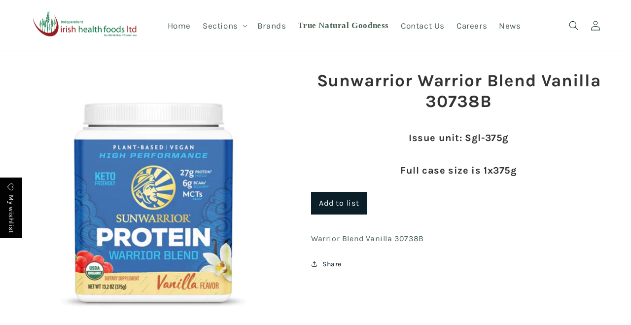

--- FILE ---
content_type: text/css
request_url: https://iihealthfoods.com/cdn/shop/t/39/assets/wishlist-king-custom.css?v=96957638736936151111694014701
body_size: -185
content:
wishlist-link .wk-button{--icon-size: 22px;--icon-stroke: rgb(var(--color-foreground));--icon-stroke-width: 1.25px;height:4.4rem;width:4.4rem;color:rgb(var(--color-foreground))}wishlist-link .wk-selected{--icon-fill: transparent}.wk-text,.wk-icon[icon=share]{display:none}wishlist-link .wk-pill{--badge-size: 1.7rem;font-size:.9rem;color:rgb(var(--color-button-text));background-color:rgb(var(--color-button))}wishlist-button .wk-button,wishlist-button .wk-floating .wk-button{--icon-stroke: black;color:#000;background:none!important}wishlist-button .wk-button{font-size:1.5rem;letter-spacing:.1rem;font-weight:400;font-family:inherit}wishlist-page .wk-page{padding-bottom:27px}@media screen and (min-width: 750px){wishlist-page .wk-page{padding-bottom:36px}}wishlist-product-card .wk-image{aspect-ratio:1 / 1}.wk-submit-button:hover{background-color:red}wishlist-page .wk-grid{--columns: 1}@media (min-width: 400px){wishlist-page .wk-grid{--columns: 2}}@media (min-width: 700px){wishlist-page .wk-grid{--columns: 3}}@media (min-width: 900px){wishlist-page .wk-grid{--columns: 4}}wishlist-buy-all{display:none}wishlist-save-for-later .wk-button{--icon-stroke: rgba(var(--color-button), var(--alpha-button-background));color:rgba(var(--color-button),var(--alpha-button-background))}wishlist-page .wk-login-callout,wishlist-page .wk-wishlist-empty-callout{padding:0}
/*# sourceMappingURL=/cdn/shop/t/39/assets/wishlist-king-custom.css.map?v=96957638736936151111694014701 */


--- FILE ---
content_type: application/javascript; charset=utf-8
request_url: https://cdn.jsdelivr.net/npm/@appmate/wishlist@4.20.9/wishlist-element.js
body_size: 1041
content:
import{delayWhen as p,from as o,fromEvent as c,isObservable as f,map as b,of as h}from"https://cdn.jsdelivr.net/npm/rxjs@7.8.0/+esm";import{filter as l,first as g,switchMap as m,tap as d}from"https://cdn.jsdelivr.net/npm/rxjs@7.8.0/+esm";import{LitElement as y}from"https://cdn.jsdelivr.net/gh/lit/dist@2.6.0/all/lit-all.min.js";import{unsafeHTML as u}from"https://cdn.jsdelivr.net/gh/lit/dist@2.6.0/all/lit-all.min.js";import{WishlistStateController as v}from"https://cdn.jsdelivr.net/npm/@appmate/wishlist@4.20.9/controllers.js";var a=class extends y{constructor(){super();this.connected=!1;this.cleanupMethods=[];this.eventPending=!1;this.firstConnect=!0;this.stateCtrl=new v(this)}get app(){return this.stateCtrl.app}static get observedAttributes(){return[...super.observedAttributes,"data-wishlist-id","data-wishlist-item-id","data-product-handle","data-product-id","data-variant-id"]}attributeChangedCallback(t,e,i){super.attributeChangedCallback(t,e,i),this.connected&&this.app.loaded&&this.initState()}appReadyCallback(){this.dataset.productHandle&&this.app.events.subscribe("wk:product:change-variant:success",t=>{var e,i,s;if(this.dataset.productHandle===((e=t.data)==null?void 0:e.productHandle)&&((i=t.data)!=null&&i.variantId)){let n=this.productInfo?this.productInfo.wishlistItemId:void 0,r=this.productInfo?this.productInfo.variantId:void 0;n&&!r&&this.app.updateWishlistItem({wishlistItemId:n,changes:{variantId:(s=t.data)==null?void 0:s.variantId}}),this.dataset.variantId=t.data.variantId.toString()}})}async connect(){if(!this.connected){if(!window.WishlistKing){window.document.addEventListener("wk:app:created",()=>{this.connect()},{once:!0});return}if(!this.app.stylesLoaded){c(document,"wk:app:load-styles:success").pipe(g()).subscribe(()=>this.connect());return}this.connected=!0,this.app.loaded?this.init():this.app.hasSession?(await this.app.load(),this.init()):(this.initFallbackState(),this.app.events.once("wk:app:load:success",()=>{this.init()}))}}getStateConfig(){return{}}getTranslation(t,e){if(!this.app.theme)return t;let i=this.app.theme.translate(t,e);return t.endsWith("_html")?u(i):i}formatMoney(t,e){var i;return this.app.utils.money.formatMoney(t,{withCurrency:(i=e==null?void 0:e.withCurrency)!=null?i:this.app.settings.money.withCurrency})}renderMoney(t,e){return u(this.formatMoney(t,e))}getProductUrl(t,e){return this.app.utils.url.getVariantUrl(t.url,e==null?void 0:e.id)}getImageUrl(t,e,i){var s;return this.app.utils.url.getImageUrl((s=e==null?void 0:e.featured_image)!=null&&s.src?e:t,i)}init(){let{loading:t}=this.getStateConfig();t==="lazy"?(this.initFallbackState(),this.initObserver()):(this.initState(),this.appReadyCallback())}setState(t){this.wishlist=t.wishlist,this.wishlistItem=t.wishlistItem,this.productInfo=t.productInfo}createRenderRoot(){return this}connectedCallback(){super.connectedCallback(),this.innerHTML&&this.firstConnect&&(this.innerHTML=""),this.initEvents(),this.connect(),this.firstConnect=!1}disconnectedCallback(){var t,e;super.disconnectedCallback(),this.cleanupMethods.forEach(i=>i()),this.connected=!1,(t=this.subscription)==null||t.unsubscribe(),(e=this.observer)==null||e.disconnect()}shouldUpdate(t){return this.connected?super.shouldUpdate(t):!1}initState(){this.subscription&&this.subscription.unsubscribe(),this.subscription=this.stateCtrl.observe().subscribe(t=>{this.setState(t)})}initFallbackState(){let t=this.stateCtrl.getFallback();t&&this.setState(t)}initObserver(){var t,e;(t=this.observer)==null||t.disconnect(),this.observer=new IntersectionObserver(i=>this.handleIntersect(i),{root:null,rootMargin:"0px"}),this.setAttribute("wk-lazy",""),this.observer.observe((e=this.firstElementChild)!=null?e:this)}handleIntersect([t]){var e;t.isIntersecting&&(this.removeAttribute("wk-lazy"),(e=this.observer)==null||e.disconnect(),this.initState(),this.appReadyCallback())}getEventConfig(){return{}}initEvents(){let t=this.getEventConfig();if(!t)return;let e=Object.entries(t).map(([i,s])=>{let[n,r]=i.split(/ (.*)/s);return this.subscribeToEvent({eventName:n,selector:r,handler:s})});this.cleanupMethods.push(()=>e.forEach(i=>i.unsubscribe()))}subscribeToEvent({eventName:t,handler:e,selector:i}){return c(this,t).pipe(d(s=>{this.eventPending&&s.preventDefault()}),l(()=>!this.eventPending),d(()=>{this.eventPending=!0}),b(s=>s.target instanceof HTMLElement?{event:s,target:i?s.target.closest(i):s.currentTarget}:{event:s,target:null}),l(({target:s})=>!!s),p(s=>this.app.hasSession?h(s):o(this.app.load())),m(({event:s,target:n})=>{let r=e.bind(this)(s,n);return f(r)?r:typeof(r==null?void 0:r.then)=="function"?o(r):h(r)})).subscribe(()=>{this.eventPending=!1})}};a.properties={wishlist:{state:!0},productInfo:{state:!0},wishlistItem:{state:!0}};export{a as WishlistElement};


--- FILE ---
content_type: application/javascript; charset=utf-8
request_url: https://cdn.jsdelivr.net/npm/@appmate/wishlist@4.20.9/components/button.js
body_size: 629
content:
import{LitElement as h,html as l}from"https://cdn.jsdelivr.net/gh/lit/dist@2.6.0/all/lit-all.min.js";var d=Number.isNaN||function(n){return typeof n=="number"&&n!==n};function c(a,n){return!!(a===n||d(a)&&d(n))}function f(a,n){if(a.length!==n.length)return!1;for(var e=0;e<a.length;e++)if(!c(a[e],n[e]))return!1;return!0}function g(a,n){n===void 0&&(n=f);var e=null;function t(){for(var i=[],r=0;r<arguments.length;r++)i[r]=arguments[r];if(e&&e.lastThis===this&&n(i,e.lastArgs))return e.lastResult;var o=a.apply(this,i);return e={lastResult:o,lastArgs:i,lastThis:this},o}return t.clear=function(){e=null},t}import{FloatingUiController as b}from"https://cdn.jsdelivr.net/npm/@appmate/wishlist@4.20.9/controllers.js";import"https://cdn.jsdelivr.net/npm/@appmate/wishlist@4.20.9/components/badge.js";import"https://cdn.jsdelivr.net/npm/@appmate/wishlist@4.20.9/components/icon.js";var s=class extends h{constructor(){super(...arguments);this.text="";this.hint="";this.selected=!1;this.disabled=!1;this.layout="icon-and-text";this.iconUnstyled=!1;this.outline=!1;this.fullWidth=!1;this.alignment="center";this.badgeParentheses=!1;this.badgeHidden=!1;this.badgeHiddenIfEmpty=!1;this.floatingUi=new b(this);this.getBadgeFloating=g((e,t)=>{if(!(!e||!t))return{...e,reference:t}})}get iconElement(){return this.querySelector(".wk-icon")}render(){var i,r,o;let t=["wk-button",`wk-align-${(i=this.alignment)!=null?i:"center"}`,this.selected&&"wk-selected",this.outline&&"wk-outline",this.fullWidth&&"wk-full-width"].filter(u=>!!u).join(" ");return this.href?l`
        <a href=${this.href} aria-label=${(r=this.hint)!=null?r:""} class=${t}>
          ${this.renderIcon()}${this.renderText()}${this.renderBadge()}
        </a>
      `:l`
      <button
        type="button"
        aria-label=${(o=this.hint)!=null?o:""}
        class=${t}
        ?disabled=${this.disabled}
      >
        ${this.renderIcon()}${this.renderText()}${this.renderBadge()}
      </button>
    `}renderIcon(){var t;let e=(t=this.layout)!=null?t:"icon-and-text";if(!(!(e!=null&&e.includes("icon"))||!this.icon))return l`<wk-icon
      icon=${this.icon}
      ?unstyled=${this.iconUnstyled}
      class="wk-icon"
    ></wk-icon>`}renderText(){var t;let e=(t=this.layout)!=null?t:"icon-and-text";if(e!=null&&e.includes("text"))return l`<span class="wk-text">${this.text}</span>`}renderBadge(){if(!(!this.badgeLayout||this.badgeHidden||this.badgeText===void 0)&&!(this.badgeHiddenIfEmpty&&(!this.badgeText||parseInt(this.badgeText)===0)))return l`<wk-badge
      .text=${this.badgeText}
      .layout=${this.badgeLayout}
      .parentheses=${!!this.badgeParentheses}
      .floating=${this.getBadgeFloating(this.badgeFloating,this.badgeFloatingReference)}
    ></wk-badge>`}updated(e){var i;super.updated(e);let t=((i=this.badgeFloating)==null?void 0:i.referenceName)==="icon"?this.iconElement:this;t&&(this.badgeFloatingReference=t)}createRenderRoot(){return this}};s.properties={href:{type:String},text:{type:String},hint:{type:String},selected:{type:Boolean},disabled:{type:Boolean},layout:{type:String},icon:{type:String},iconUnstyled:{type:Boolean,attribute:"icon-unstyled"},outline:{type:Boolean},fullWidth:{type:Boolean,attribute:"full-width"},alignment:{type:String},floating:{type:Object},badgeText:{type:String,attribute:"badge-text"},badgeLayout:{type:String,attribute:"badge-layout"},badgeParentheses:{type:Boolean,attribute:"badge-parentheses"},badgeHidden:{type:Boolean,attribute:"badge-hidden"},badgeHiddenIfEmpty:{type:Boolean,attribute:"badge-hidden-if-empty"},badgeFloating:{type:Object,attribute:"badge-floating"},badgeFloatingReference:{state:!0}};customElements.get("wk-button")||customElements.define("wk-button",s);export{s as Button};


--- FILE ---
content_type: text/javascript
request_url: https://iihealthfoods.com/cdn/shop/t/39/assets/wishlist-king-settings.js?v=205095166364191011694014701
body_size: -437
content:
export default {"general":{"wishlistAccessMode":"REQUIRE_LOGIN_BEFORE_USE","wishlistMode":"PRODUCT"},"wishlistPage":{"buyButtonType":"ADD_TO_CART","addToCartMode":"KEEP_IN_WISHLIST","loginHintMode":"CALLOUT","variantAutoSelectMode":"DISABLED","variantSelctorType":"DROPDOWNS","shareButtonType":"HIDDEN"},"integrations":{"wishlistAnalytics":{"enabled":false},"klaviyo":{"enabled":false},"metaPixel":{"enabled":false},"googleAnalytics":{"enabled":false,"tracker":""}}}